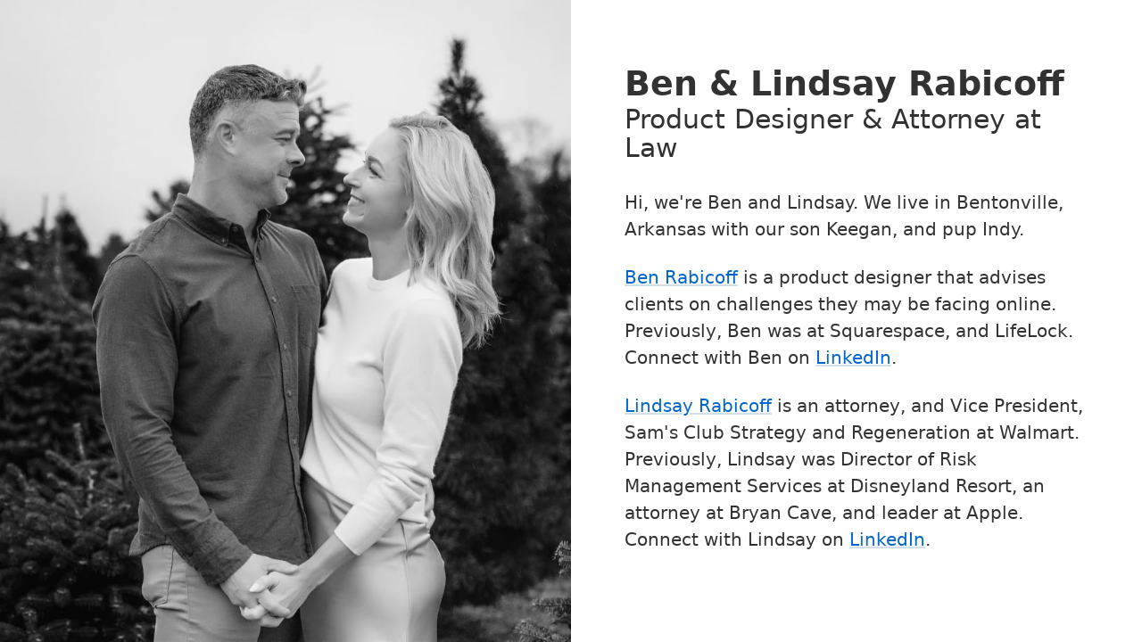

--- FILE ---
content_type: text/html; charset=UTF-8
request_url: https://rabicoff.com/
body_size: 1711
content:
<!doctype html><html lang=en><head><meta charset=utf-8><title>Team Rabicoff - Ben and Lindsay Rabicoff</title><meta name=viewport content="width=device-width,initial-scale=1,viewport-fit=cover"><style>*{margin:0;padding:0}*,*:before,*:after{box-sizing:border-box}html{-webkit-text-size-adjust:100%;-ms-text-size-adjust:100%;-webkit-font-smoothing:antialiased;-webkit-tap-highlight-color:transparent;overflow-x:hidden}body{font-size:1rem;font-family:var(--font-stack);line-height:1;background-color:var(--body-bg-color);color:var(--text-color);overflow-x:hidden;overflow-y:hidden}:root{--body-bg-color:rgba(255,255,255,1);--picture-bg-color:rgba(249, 249, 249, 1);--font-stack:system-ui, -apple-system, BlinkMacSystemFont, "Avenir Next", Avenir, "Segoe UI", Helvetica Neue, Helvetica, Ubuntu, Roboto, Noto, Arial, sans-serif;--text-color:rgba(50,50,50,1);--link-color:rgba(0,102,204,1);--link-color-hover:rgba(39,95,161,1);--link-color-underline:rgba(39,95,161,.2);--link-color-underline-hover:rgba(39,95,161,.8)}@media(prefers-color-scheme:dark){:root{--body-bg-color:rgba(0,0,0,1);--text-color:rgba(255,255,255,.9);--link-color:rgba(255,255,255,.9);--link-color-hover:rgba(255,255,255,.6);--link-color-underline:rgba(255,255,255,.5);--link-color-underline-hover:rgba(255,255,255,.5)}}.home{display:grid;grid-template-columns:1fr}@media only screen and (min-width:992px){.home{grid-template-columns:1fr 1fr}}.home picture{height:50vh}@media only screen and (min-width:992px){.home picture{height:100vh}}.home picture img{width:100%;height:50vh;object-fit:cover}@media only screen and (min-width:992px){.home picture img{height:100vh;object-position:unset}}.home section{display:flex;align-items:center;justify-content:center;background-color:var(--body-bg-color);overflow-y:auto;overflow-x:hidden}.home .content{max-width:100%;padding:40px 20px}@media only screen and (min-width:768px){.home .content{padding:40px}}@media only screen and (min-width:992px){.home .content{max-width:720px}}@media only screen and (min-width:1200px){.home .content{padding:60px}}.home h1,.home h2{color:var(--color-headline)}.home h1{margin:0 0 5px;font-size:10vw;font-weight:600}@media only screen and (min-width:490px){.home h1{font-size:2.35rem}}.home h2{margin:0 0 30px;font-size:8vw;font-weight:400;line-height:1.1}@media only screen and (min-width:490px){.home h2{font-size:5vw}}@media only screen and (min-width:600px){.home h2{font-size:2rem}}@media only screen and (min-width:992px){.home h2{font-size:1.85rem}}.home h2 span{display:block}@media only screen and (min-width:490px){.home h2 span{display:unset}}.home p{margin:0 0 24px;font-size:1.25rem;line-height:1.5}.home p a{color:var(--link-color);outline:none;text-decoration-color:var(--link-color-underline);transition:color text-decoration-color .2s;-webkit-tap-highlight-color:transparent}.home p a:hover{color:var(--link-color-hover);text-decoration-color:var(--link-color-underline-hover)}</style><meta name=description content="Team Rabicoff. The amazingly awesome adventures of Ben and Lindsay Rabicoff."><meta property="og:url" content="https://lindsayrabicoff.com/"><meta property="og:title" content="Team Rabicoff"><meta property="og:site_name" content="Team Rabicoff"><meta property="og:description" content="Team Rabicoff. The amazingly awesome adventures of Ben and Lindsay Rabicoff."><meta property="og:type" content="public_figure"><meta property="og:image" content="https://rabicoff.com/img/og.jpg"><meta property="og:locale" content="en_US"><link rel=icon href=/favicon.ico sizes=any><link rel=icon href=/favicon.svg type=image/svg+xml><link rel=apple-touch-icon href=/apple-touch-icon.png><link rel=canonical href=https://rabicoff.com/></head><body class=home><picture><img alt="Ben and Lindsay Rabicoff" width=auto height=auto sizes="(min-width: 1200px) 1200px, 100vw" srcset="https://res.cloudinary.com/benrabicoff/image/upload/f_auto,w_320/rabicoff.com/us.jpg 320w,
https://res.cloudinary.com/benrabicoff/image/upload/f_auto,w_1200/rabicoff.com/us.jpg 1200w,
https://res.cloudinary.com/benrabicoff/image/upload/f_auto,w_1440/rabicoff.com/us.jpg 1440w,
https://res.cloudinary.com/benrabicoff/image/upload/f_auto,w_1800/rabicoff.com/us.jpg 1800w" src=https://res.cloudinary.com/benrabicoff/image/upload/f_auto,w_1800/rabicoff.com/us.jpg></picture><section><div class=content><h1>Ben & Lindsay Rabicoff</h1><h2>Product Designer & Attorney at Law</h2><p>Hi, we're Ben and Lindsay. We live in Bentonville, Arkansas with our son Keegan, and pup Indy.</p><p><a title="Ben Rabicoff" href=https://benrabicoff.com>Ben Rabicoff</a> is a product designer that advises clients on challenges they may be facing online. Previously, Ben was at Squarespace, and LifeLock. Connect with Ben on <a href=https://linkedin.com/in/benrabicoff title="Ben Rabicoff on LinkedIn">LinkedIn</a>.</p><p><a title="Lindsay Rabicoff" href=https://lindsayrabicoff.com>Lindsay Rabicoff</a> is an attorney, and Vice President, Sam's Club Strategy and Regeneration at Walmart. Previously, Lindsay was Director of Risk Management Services at Disneyland Resort, an attorney at Bryan Cave, and leader at Apple. Connect with Lindsay on <a href=https://www.linkedin.com/in/lindsayrabicoff title="Lindsay Rabicoff on LinkedIn">LinkedIn</a>.</p></div></section><script>(()=>{[].forEach.call(document.querySelectorAll("a"),e=>{e.addEventListener("touchstart",function(){},{passive:!0})}),window.addEventListener("load",function(){let e=document.createElement("script");e.setAttribute("src","https://www.googletagmanager.com/gtag/js?id=UA-3301164-1"),document.body.appendChild(e),e.addEventListener("load",t,!1);function t(){window.dataLayer=window.dataLayer||[];function e(){dataLayer.push(arguments)}e("js",new Date),e("config","UA-3301164-4")}})})()</script></body></html>